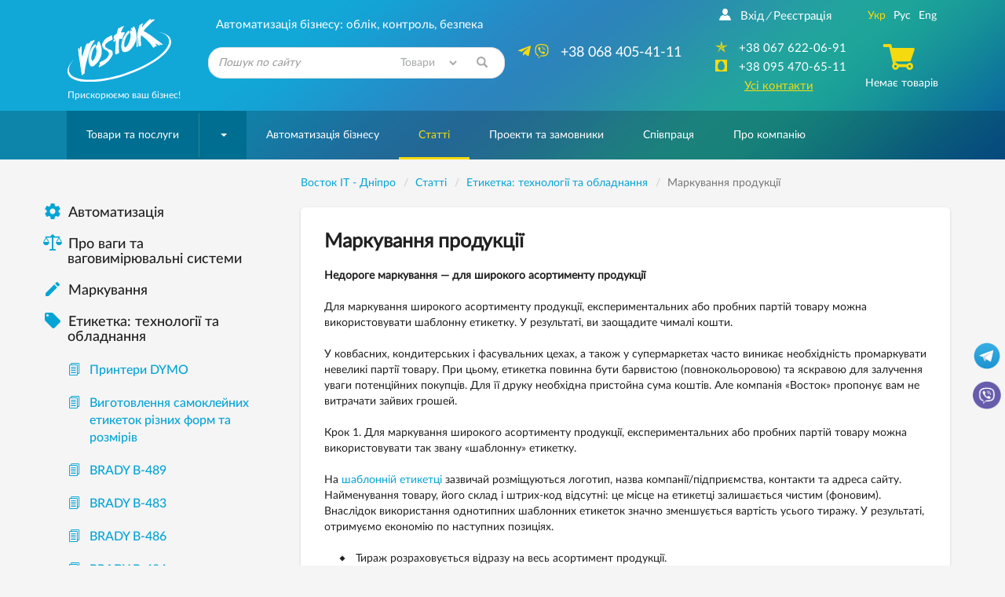

--- FILE ---
content_type: text/html; charset=windows-1251
request_url: https://www.vostok.dp.ua/ukr/infa1/Etiketka/markirovka_produktsii/
body_size: 21208
content:
<!DOCTYPE html>
<html lang="uk" xmlns:og="http://ogp.me/ns#">
<head>
    <meta charset="windows-1251">
    <meta http-equiv="X-UA-Compatible" content="IE=edge">
    <meta name="viewport" content="width=device-width, initial-scale=1">
    <title>Маркування продукції</title>

    <meta name="Description" content="Для маркування широкого асортименту продукції, експериментальних або пробних партій товару можна використовувати шаблонну етикетку. У результаті, ви заощадите чималі кошти.">
    <meta name="Keywords" content="Маркування продукції, виробництво етикетки, маркування етикетками">

    <link rel="alternate" type="application/rss+xml" title="Восток IT - Новини компанії" href="/ukr/rss/news/" /><script>	
		var lngswtchrv1 = localStorage.getItem('lngswtchrv0');
		
		if ( lngswtchrv1 == 'rus' || lngswtchrv1 == 'ukr' || lngswtchrv1 == 'eng' ) {} else {
			lngswtchrv1 = 'ukr';
		};
		
				</script><!--UdmComment-->
    
		
    <!-- Bootstrap -->
    		<link href="/css/bootstrap.min.css" rel="stylesheet">
			
    <link href="/css/jquery-ui.min.css" rel="stylesheet">    <link href="/css/main.min.css" rel="stylesheet">
    
    <link href="/js/lightbox/lightbox.css" rel="stylesheet">	
	    
	<link href="/css/respons.min.css?v=202011260901" rel="stylesheet">

    <!--[if lt IE 9]>
    <script src="/js/html5shiv.min.js?v=7"></script>
    <script src="/js/respond.min.js?v=7"></script>
    <![endif]-->

	        <meta property="og:image" content="https://www.vostok.dp.ua/images/vostok-logo-og4c2.png" />
        <meta property="og:site_name" content="Vostok.dp.ua" />
        <meta property="og:description" content="Автоматизація бізнесу: облік, контроль, безпека" />
    
    <link rel="shortcut icon" href="/favicon.ico">
    <link rel="apple-touch-icon-precomposed" sizes="57x57" href="/images/favicons/apple-touch-icon-57x57.png" />
    <link rel="apple-touch-icon-precomposed" sizes="114x114" href="/images/favicons/apple-touch-icon-114x114.png" />
    <link rel="apple-touch-icon-precomposed" sizes="72x72" href="/images/favicons/apple-touch-icon-72x72.png" />
    <link rel="apple-touch-icon-precomposed" sizes="144x144" href="/images/favicons/apple-touch-icon-144x144.png" />
    <link rel="apple-touch-icon-precomposed" sizes="60x60" href="/images/favicons/apple-touch-icon-60x60.png" />
    <link rel="apple-touch-icon-precomposed" sizes="120x120" href="/images/favicons/apple-touch-icon-120x120.png" />
    <link rel="apple-touch-icon-precomposed" sizes="76x76" href="/images/favicons/apple-touch-icon-76x76.png" />
    <link rel="apple-touch-icon-precomposed" sizes="152x152" href="/images/favicons/apple-touch-icon-152x152.png" />
    <link rel="icon" type="image/png" href="/images/favicons/favicon-196x196.png" sizes="196x196" />
    <link rel="icon" type="image/png" href="/images/favicons/favicon-96x96.png" sizes="96x96" />
    <link rel="icon" type="image/png" href="/images/favicons/favicon-32x32.png" sizes="32x32" />
    <link rel="icon" type="image/png" href="/images/favicons/favicon-16x16.png" sizes="16x16" />
    <link rel="icon" type="image/png" href="/images/favicons/favicon-128.png" sizes="128x128" />
    <meta name="application-name" content="&nbsp;"/>
    <meta name="msapplication-TileColor" content="#FFFFFF" />
    <meta name="msapplication-TileImage" content="/images/favicons/mstile-144x144.png" />
    <meta name="msapplication-square70x70logo" content="/images/favicons/mstile-70x70.png" />
    <meta name="msapplication-square150x150logo" content="/images/favicons/mstile-150x150.png" />
    <meta name="msapplication-wide310x150logo" content="/images/favicons/mstile-310x150.png" />
    <meta name="msapplication-square310x310logo" content="/images/favicons/mstile-310x310.png" />

    
	<!-- Google Tag Manager -->
	<script>
	(function(w, d, s, l, i) {
		w[l] = w[l] || [];
		w[l].push({
			'gtm.start': new Date().getTime(),
			event: 'gtm.js'
		});
		var f = d.getElementsByTagName(s)[0],
			j = d.createElement(s),
			dl = l != 'dataLayer' ? '&l=' + l : '';
		j.async = true;
		j.src =
			'https://www.googletagmanager.com/gtm.js?id=' + i + dl;
		f.parentNode.insertBefore(j, f);
	})(window, document, 'script', 'dataLayer', 'GTM-KDTLCQ8');
	</script>
	<!-- End Google Tag Manager -->

    
    <!-- JS Init -->
    <script>
        /* global vars */
        var 
            isthisfirstpage = 0,
            isthislocal = 0,

            js_vostok = [],
            js_debug = false,
            site_page = 'markirovka_produktsii';
        /* global vars end */
    </script>
    
	    <!-- /JS Init -->

<!-- <link rel="stylesheet" href="https://use.fontawesome.com/releases/v5.5.0/css/all.css" integrity="sha384-B4dIYHKNBt8Bc12p+WXckhzcICo0wtJAoU8YZTY5qE0Id1GSseTk6S+L3BlXeVIU" crossorigin="anonymous"> -->
<!--
        Developed by Screen Interactive Studio, Kharkov, Ukraine.
        Copyright © 2006
        info@screen.ua
        www.screen.ua
-->

</head><body id="main">
	<!-- Google Tag Manager (noscript) -->
	<noscript><iframe src="https://www.googletagmanager.com/ns.html?id=GTM-KDTLCQ8" height="0" width="0" style="display:none;visibility:hidden"></iframe></noscript>
	<!-- End Google Tag Manager (noscript) -->

    <!-- Head -->
    <header class="main-header">
        <div id="top-container">
            <div id="header">
                <div class="header-info">
                    <div class="container">
                      <div class="row">
                         <div class="col-md-2 col-sm-2 col-xs-5  text-center">
                            <div class="header-logo_wrap">
                               <div class="header-logo">
                                <a href="/ukr/">
                                  <img height="80" width="132" class="visible-sm visible-md visible-lg visible-xl img-responsive no-print" src="/images/vostok_logo.svg" alt="Компанія «Восток IT»">
								  <div class="visible-xs" style="border-radius: 50%;background: white;width: 42px;height: 42px;float: left;"><img src="https://www.vostok.dp.ua/images/favicons/favicon-32x32.png" class="img-responsive no-print" alt="Компания «Восток»" style="width: 32px; height: 32px; position: relative; top: 5px; left: 5px;"></div>
                                  <img src="/images/vostok_logo.png" class="img-responsive visible-print" style="height: 50px; margin-left: 40px;" alt="Компанія «Восток IT»">
                                </a>
								<div class="visible-xs text-left xs-hdr-tagline" style="display: block;float: right;width: 80px;top: 0px;position: relative; font-size:15px;">Компанія «Восток»</div>
                               </div>
                               <p class="hidden-xs hidden-sm text-left">Прискорюємо ваш бізнес!</p>
                            </div>
                         </div>
                         <div class="col-md-4 col-sm-6 hidden-xs">
                            <div class="header-search_wrap text-center">
                               <p class="h3 text-center">Автоматизація бізнесу: облік, контроль, безпека</p>
                               <form id="searchform" name="searchform" method="get" action="/ukr/search/" class="search-form">
    <!--<input type=hidden name="searchid" value="2078694">-->
	
		<INPUT TYPE="hidden" NAME="ps" VALUE="20">
		<INPUT TYPE="hidden" NAME="m" VALUE="all">
		<INPUT TYPE="hidden" NAME="wm" VALUE="sub">
		<!-- <INPUT TYPE="hidden" NAME="ul" VALUE="https://www.vostok.dp.ua/ukr/catalog/%/product.html"> -->
		<INPUT TYPE="hidden" NAME="wf" VALUE="114F">
		
    <div class="form-group has-feedback">
        <label for="search_query" class="sr-only">Знайти</label>
        <!--<select name="constraintid" class=form>
        
                                <OPTION VALUE="1">Весь сайт
                        <OPTION VALUE="2" >Пропонуємо
                        <OPTION VALUE="3" >Довідкова
        
                </select>-->
        <input type="text" class="form-control ac_input" id="search_query" name="q" placeholder="Пошук по сайту">

<select id="search_query_ul" name="ul" class="" style="
    position: absolute;
    right: 40px;
    top: 0;
    height: 100%;
    max-height: 40px;
    width: 22%;
    border-radius: 0;
    background: none;
    border: none;
    color: #a4a7a9;
">
	<option selected VALUE="https://www.vostok.dp.ua/ukr/catalog/%/product.html">Товари</option>
	<option value="https://www.vostok.dp.ua/ukr/infa1/">Статті</option>
	<option value="https://www.vostok.dp.ua/ukr/">Весь сайт</option>
</select>

        <button class="btn search-form__btn-search" title="Знайти"><span class="glyphicon glyphicon-search btn-search-icon"></span></button>
    </div>
</form>
                            </div>
                         </div>
                         <div class="col-md-3 hidden-sm hidden-xs">
                               <div class="header-number_wrap text-center hidden-sm">
							   								  <a href="tel:+380684054111" class="main-number pull-right" style="font-size: 18px;"><nobr>  <i class="active fab fa-telegram-plane hidden-md" style="font-size: 18px;"></i> <i class="active fab fa-viber hidden-md" style="font-size: 18px; margin-right: 10px;"></i> +38 068 405-41-11</nobr></a>
                                  <!--<a href="tel:+380567209037" class="main-number pull-right" style="font-size: 18px;"><nobr>  <i class="active far fa-building hidden-md" style="font-size: 16px; margin-right: 10px;"></i> <nobr>+38 056 720-90-37</nobr></nobr></a>-->
                                  <div class="clearfix visible-sm visible-xs"></div>
                               </div>
                         </div>
                         <div class="col-md-3 col-sm-3  col-sm-offset-1 col-md-offset-0 col-xs-7">
                            <div class="header-contact text-center">
                               <div class="row">
                                  <div class="col-md-7 col-sm-12">
								  <!--/UdmComment--> <!-- in next include NOINDEX tag -->
                                        <ul class="list-inline hidden-xs hidden-sm  registr-block text-left">
                                            <noindex><a href="/ukr/login/"><i class="icon-user168"></i>Вхід</a></noindex><i class="delimiter">/</i><noindex><a href="/ukr/reg/" rel="nofollow">Реєстрація</a></noindex>
                                        </ul>
								  <!--UdmComment-->
                                        <ul class="list-unstyled numbers-ul text-center">
											<!--<li><a href="tel:+380684054111" class="visible-sm visible-xs" style="font-size: 17px;"><nobr><i class="active fab fa-viber" style=""></i>+38 068 405-41-11</nobr></a></li>-->
											
											<li><a href="tel:+380676220691" class="visible-sm visible-xs" style="font-size: 17px;"><nobr><nobr>+38 067 622-06-91</nobr></nobr></a></li>
											
											<!--<li class="visible-sm"><a href="tel:+380567209037" style="font-size: 17px;"><nobr><i class="active far fa-building" style=""></i><nobr>+38 056 720-90-37</nobr></a></nobr></li>-->											
                                            <li class="hidden-sm hidden-xs"><a href="tel:+380676220691"><i class="active icon-kievstar"></i><nobr>+38 067 622-06-91</nobr></a></li>                                            <li class="hidden-sm hidden-xs"><a href="tel:+380954706511"><i class="active icon-MTS"></i><nobr>+38 095 470-65-11</nobr></a></li>                                            											
                                            <li><a href="/ukr/about/contacts/" class="active-link active ">Усі контакти</a></li>
                                        </ul>
                                  </div>
                                  <div class="col-md-5 hidden-sm hidden-xs">
                                     <div class="text-center blck-align">
                                        <ul class="list-inline">
                                           <li title="Украинская версия"><a href="/ukr/infa1/Etiketka/markirovka_produktsii/" class="active">Укр</a></li><li title="Русская версия"><a class="lngswtchr" href="/infa1/Etiketka/markirovka_produktsii/">Рус</a></li><li title="English version"><a class="lngswtchreng" href="/eng/infa1/Etiketka/markirovka_produktsii/">Eng</a></li>                                        </ul>
                                        <div class="header-checkout center-block">
                                            <span class="icon-cart3 active"></span><!--Кошик--><p>Немає товарів</p>                                        </div>
                                     </div>
                                  </div>
                               </div>
                            </div>
                         </div>
                      </div>
                    </div>
                </div>
				            </div>
        </div>
        <div id="bottom-container">
           <div id="wrap-navbar-main">
              <!--mainNavbar-->
              <div class="navbar navbar-main yamm navbar-fixed-side navbar-fixed-side-left" role="navigation">
                 <div class="container">
                    <div class="navbar-header">
                        <button type="button" data-toggle="collapse" data-target="#navbar-collapse-2" class="navbar-toggle collapsed" aria-expanded="false">
                            <span class="icon-bar"></span><span class="icon-bar"></span><span class="icon-bar"></span>
                        </button>
                        <!--MobileNav-->
                        <div class="header-mobile-nav visible-sm visible-xs">
                           <ul class="list-inline text-right">
                            <li class="hidden-sm">
                                <div id="sb-search" class="sb-search">
                                    <form id="searchform_mobile" name="searchform" method="get" action="/ukr/search/" class="search-form">
    <!--<input type=hidden name="searchid" value="2078694">-->
   <input class="sb-search-input" placeholder="Пошук по сайту" type="search" name="q" value="" class="ac_input" id="search_query_m">
   <input class="sb-search-submit" type="submit" value="">
   <span class="sb-icon-search"><i class="glyphicon glyphicon-search"></i></span>
</form>
                                </div>
                            </li>
                            <!--all contact button<li><a href=""><i class="icon-envelope92"></i></a></li>-->
                            <li><a href="/ukr/catalog/cart/" rel="nofollow"><span class="m-cart"><i class="icon-cart3 active"></i><!--Кошик-->(0)</span></a></li>
                            <li class="dropdown mobile-registr-blck">
                                <a href="" class="dropdown-toggle" id="dropdownMenuMobileHeader" data-toggle="dropdown" aria-haspopup="true" aria-expanded="true">
                                    <i class="glyphicon glyphicon-option-vertical"></i>
                                </a>
                                <ul class="dropdown-menu dropdown-registr  pull-right" aria-labelledby="dropdownMenuMobileHeader">
                                        <li><a href="/ukr/login/">Вхід</a></li><li><a href="/ukr/reg/">Реєстрація</a></li>
    <li><a href="/ukr/about/contacts/">Усі контакти</a></li>
    <li><ul class="list-inline"><li title="Украинская версия"><a href="/ukr/infa1/Etiketka/markirovka_produktsii/" class="active">Укр</a></li><li title="Русская версия"><a class="lngswtchr" href="/infa1/Etiketka/markirovka_produktsii/">Рус</a></li><li title="English version"><a class="lngswtchreng" href="/eng/infa1/Etiketka/markirovka_produktsii/">Eng</a></li></ul></li>
                                </ul>
                            </li>
                           </ul>
                        </div>
                        <!--EndMobileNav-->
                        <div id="navbar-collapse-2" class="navbar-collapse collapse" aria-expanded="false" style="height:1px;">
                            <!-- menu -->
                            <ul class="nav navbar-nav"><li class="dropdown dropdown-megamenu "><a href="/ukr/catalog/" data-toggle="" class="dropdown-toggle mega-menu-btn" aria-expanded="false">Товари та послуги</a><span class="wrap-caret"><b class="caret"></b></span><!-- Товары и услуги --><ul class="dropdown-menu  mega-menu hidden-sm hidden-xs"><li><div class="row"><div class="col-xs-12"><div class="row"><div class="col-md-3 col-xs-3"><a href="/ukr/catalog/uchet/" class="btn btn-product btn-clear"> <div class="wrap-img"><img src="/images/db/picl_127.png"  class="center-block img-responsive"/></div><p class="h4">Техніка для торгівлі та обліку</p></a></div><div class="col-md-3 col-xs-3"><a href="/ukr/catalog/scale/" class="btn btn-product btn-clear"> <div class="wrap-img"><img src="/images/db/picl_292.png"  class="center-block img-responsive"/></div><p class="h4">Ваги та ваговимірювальне обладнання</p></a></div><div class="col-md-3 col-xs-3"><a href="/ukr/catalog/etiketka/" class="btn btn-product btn-clear"> <div class="wrap-img"><img src="/images/db/picl_1708.jpg"  class="center-block img-responsive"/></div><p class="h4">Етикетка</p></a></div><div class="col-md-3 col-xs-3"><a href="/ukr/catalog/markirovka_upakovka/" class="btn btn-product btn-clear"> <div class="wrap-img"><img src="/images/db/picl_1441.png"  class="center-block img-responsive"/></div><p class="h4">Обладнання для маркування та пакування</p></a></div><div class="clearfix"></div><div class="col-md-3 col-xs-3"><a href="/ukr/catalog/soft/" class="btn btn-product btn-clear"> <div class="wrap-img"><img src="/images/db/picl_130.jpg"  class="center-block img-responsive"/></div><p class="h4">Програмне забезпечення</p></a></div><div class="col-md-3 col-xs-3"><a href="/ukr/catalog/security/" class="btn btn-product btn-clear"> <div class="wrap-img"><img src="/images/db/picl_136.png"  class="center-block img-responsive"/></div><p class="h4">Відеоспостереження</p></a></div><div class="col-md-3 col-xs-3"><a href="/ukr/catalog/net/" class="btn btn-product btn-clear"> <div class="wrap-img"><img src="/images/db/picl_133.png"  class="center-block img-responsive"/></div><p class="h4">Серверні шафи</p></a></div><div class="col-md-3 col-xs-3"><a href="/ukr/catalog/220/" class="btn btn-product btn-clear"> <div class="wrap-img"><img src="/images/db/picl_550.png"  class="center-block img-responsive"/></div><p class="h4">Системи електроживлення</p></a></div><div class="clearfix"></div><div class="col-md-3 col-xs-3"><a href="/ukr/catalog/service/" class="btn btn-product btn-clear"> <div class="wrap-img"><img src="/images/db/picl_142.jpg"  class="center-block img-responsive"/></div><p class="h4">Витратні матеріали</p></a></div><div class="col-md-3 col-xs-3"><a href="/ukr/catalog/accessory/" class="btn btn-product btn-clear"> <div class="wrap-img"><img src="/images/db/picl_1123.png"  class="center-block img-responsive"/></div><p class="h4">Комплектуючі та аксесуари</p></a></div><div class="col-md-3 col-xs-3"><a href="/ukr/catalog/sale/" class="btn btn-product btn-clear"> <div class="wrap-img"><img src="/images/db/picl_875.png"  class="center-block img-responsive"/></div><p class="h4">Вживане обладнання</p></a></div></div></div></div></li></ul><!-- /Товары и услуги --></li><li><a href="/ukr/systems/">Автоматизація бізнесу</a></li><li class="active-btn"><a href="/ukr/infa1/">Статті</a></li><li><a href="/ukr/projects/">Проекти та замовники</a></li><li><a href="/ukr/collaboration/">Співпраця</a></li><li><a href="/ukr/about/"><nobr>Про компанію</nobr></a></li></ul>                            <!-- /menu -->
                        </div>
                    </div>
                 </div>
              </div>
           </div>
           <!--EndmainNavbar-->
        </div>
    </header>
    <!-- /Head -->
<!--/UdmComment-->
	<script type="text/javascript" src="/js/jquery-1.11.3.min.js"></script>
<div class="pattern0">
    <div class="container">
       <div class="row">
          <div class="col-md-9 col-md-push-3 col-sm-8 col-sm-push-4">
            <main>
            <!-- Main table -->
                <div class="row no-print">
    <div class="breadcrumb-wrap">
        <ul class="breadcrumb" vocab="https://schema.org/" typeof="BreadcrumbList">
<li property="itemListElement" typeof="ListItem"><a property="item" typeof="WebPage"  href="/ukr/" ><span property="name">Восток IT - Дніпро</span></a><meta property="position" content="1"></li><li property="itemListElement" typeof="ListItem"><a property="item" typeof="WebPage"  href="/ukr/infa1/" ><span property="name">Статті</span></a><meta property="position" content="2"></li><li property="itemListElement" typeof="ListItem"><a property="item" typeof="WebPage"  href="/ukr/infa1/Etiketka/" ><span property="name">Етикетка: технології та обладнання</span></a><meta property="position" content="3"></li><li property="itemListElement" typeof="ListItem" class="active"><span property="name">Маркування продукції</span><meta property="position" content="4"></li><!-- /nav4prn -->
        </ul>
    </div>
    <div class="breadcrumb-wrap2 visible-xs" style="margin-top: -15px;">
        <ul class="breadcrumb">
			<li><a href="/ukr/"><i class="fas fa-home"></i></a></li>
			<li><a href="/ukr/infa1/" >Статті</a></li><li><a href="/ukr/infa1/Etiketka/" >Етикетка: технології та обладнання</a></li>		</ul>
	</div>
</div>
        <!-- Central col -->
        <div class="row">
            <div class="col-xs-12">
                                <div class="info-details"> </div>
                            </div>
        </div>

        <!-- subsmenu -->
<!-- Подкаталоги -->
<!-- /Подкаталоги --><!-- /subsmenu -->
        <div class="row">
           <div class="col-xs-12">
                <!-- Text -->
                <div class="article-full">
                                        <!-- H1 -->
                    <h1>Маркування продукції</h1>
                    <!-- /H1 -->
                    
                    
                    <p><strong>Недороге маркування &mdash; для широкого асортименту продукції</strong></p>
<p>Для маркування широкого асортименту продукції, експериментальних або пробних партій товару можна використовувати шаблонну етикетку. У результаті, ви заощадите чималі кошти.</p>
<p>У ковбасних, кондитерських і фасувальних цехах, а також у супермаркетах часто виникає необхідність промаркувати невеликі партії товару. При цьому, етикетка повинна бути барвистою (повнокольоровою) та яскравою для залучення уваги потенційних покупців. Для її друку необхідна пристойна сума коштів. Але компанія &laquo;Восток&raquo; пропонує вам не витрачати зайвих грошей.</p>
<p>Крок 1. Для маркування широкого асортименту продукції, експериментальних або пробних партій товару можна використовувати так звану &laquo;шаблонну&raquo; етикетку.</p>
<p>На <a href="/ukr/infa1/glossary/shablonnaya-etiketka/" title="Шаблонна етикетка">шаблонній етикетці</a> зазвичай розміщуються логотип, назва компанії/підприємства, контакти та адреса сайту. Найменування товару, його склад і штрих-код відсутні: це місце на етикетці залишається чистим (фоновим). Внаслідок використання однотипних шаблонних етикеток значно зменшується вартість усього тиражу. У результаті, отримуємо економію по наступних позиціях.</p>
<ul class="rhomb-ul_no-link list-unstyled">
<li>Тираж розраховується відразу на весь асортимент продукції. </li>
<li>Шляхом виготовлення мінімальної кількості флексоформ (нема потреби друкувати етикетку для кожної номенклатурної одиниці продукції, відповідно, виготовляти флексоформу під кожен вид товару).&nbsp;</li>
<li>Етикетка, яка призначена для тих номенклатурних позицій, які реалізуються не відразу, не втрачає своєї актуальності, її можна використовувати для іншого &mdash; більш ходового &mdash; товару.&nbsp;</li>
</ul>
<p>Як приклад приведене маркування фасованих харчових&nbsp;продуктів у супермаркеті (див. мал. 1).</p>
<p><img class="img-responsive" title="Фасування та маркування продуктів харчування в супермаркеті" src="/images/db/Markuvannya_produktiv_kharchuvannya.jpg" alt="Шаблон етикетка лицьова сторона. Фасування та маркування продуктів харчування в супермаркеті" hspace="33" vspace="12" align="middle" /></p>
<p><em>Малюнок 1</em>. Маркування харчових продуктів у супермаркеті</p>
<p>Крок 2. Ви заощадили гроші, і у вас тепер є великий тираж шаблонних етикеток з <a href="/ukr/infa1/glossary/preprint/">препринтом</a>. Але ні на жодному з них немає найменування та штрих-коду товару, а також іншої необхідної інформації, що наноситься відповідно до законодавства України. І тепер вам необхідний <strong><a href="/ukr/catalog/products/uchet/thermo/" title="Принтери етикеток &mdash; купити, ціна, опис">принтер етикеток</a></strong>! Уявіть собі: його використання більш доцільно та вигідно, ніж замовлення всього тиражу етикеток у друкарні. Найменування товару, завдяки принтеру, можна просто додрукувати на лицьову етикетку. Примітно, що роздрукувати можна всього одну етикетку! Втім, максимальна кількість обмежена типом принтера етикеток: за допомогою настільної моделі можна надрукувати до 2000-5000 шт. на день, а потужності промислових принтерів розраховані на 300-500 тис. етикеток на добу.</p>
<p>Крок 3. Не забувайте, що службову інформацію &mdash; склад продукту, термін придатності/експлуатації, дата випуску, фасування та реалізації, а також <a href="/ukr/infa1/glossary/shtrihkod/">штрих-код</a> &mdash; наносяться на тильну шаблонну етикетку (див. мал. 2).</p>
<p><img class="img-responsive" title="Службова інформація друкується на тильній етикетці" src="/images/db/Etiketka shablonaya tyl.JPG" alt="Шаблонна тильна етикетка для маркування товару" hspace="33" vspace="12" align="middle" /></p>
<p><em>Малюнок 2</em>. Службова інформація &mdash; на тильній етикетці</p>
<p>За допомогою принтера етикеток, що володіють роздільною здатністю 203 dpi, можна друкувати тексти, починаючи з четвертого шрифту кегля (див. мал. 3).</p>
<p><img class="img-responsive" title="Етикетка шрифт тексту" src="/images/db/Etiketka_dlya_fasovki.JPG" alt="Етикетка шрифт тексту" hspace="33" vspace="12" align="middle" /></p>
<p><em>Малюнок 3</em>. Великий шрифт тексту етикетки</p>
<p>Для більш дрібного шрифту бажано використовувати принтер з роздільною здатністю 300 dpi (див. мал. 4).</p>
<p><img class="img-responsive" title="Склад продукту та штрих-код на етикетці" src="/images/db/Etiketka_dlya_sostava_i_opisaniya.JPG" alt="Склад продукту та штрих-код на етикетці" hspace="33" vspace="12" align="middle" /></p>
<p><em>Малюнок 4</em>. Дрібний шрифт тексту етикетки</p>
<p>Крім того, для більш якісного друку необхідно використовувати <a href="/ukr/infa1/glossary/ribbon/">ріббони</a> на основі воску та смол Wax-Ressin і знижувати швидкість друку принтера.</p>
<p>Застосування однотипних шаблонних етикеток і додруковування інформації на етикет-принтері дає можливість значно економити на етикетках, а також досягти більшої гнучкості при маркуванні товару/продукції.<br /><br />Друк на пакувальній плівці<br /><br />Існує варіант без застосування етикетки &mdash; друк на пакувальній плівці. У цьому випадку на плівці друкується брендова інформація, а найменування продукції, склад, штриховий код, дата виробництва та термін придатності додруковуються за допомогою спеціального термотрансферного принтера, який монтується вертикально або горизонтально на пакувальну машину.</p>
<p><div class="wpapper-image-article-full"><object width="420" height="315" data="https://www.youtube.com/v/5fF82CxbKKE?version=3&amp;hl=ru_RU&amp;rel=0" type="application/x-shockwave-flash">
<param name="data" value="https://www.youtube.com/v/5fF82CxbKKE?version=3&amp;hl=ru_RU&amp;rel=0" />
<param name="allowFullScreen" value="true" />
<param name="allowscriptaccess" value="always" />
<param name="src" value="https://www.youtube.com/v/5fF82CxbKKE?version=3&amp;hl=ru_RU&amp;rel=0" />
<param name="allowfullscreen" value="true" />
</object></div>
</p>
<p>&nbsp;</p>
<p>Розвиток технології цифрового друку дозволило вивести друк етикеток та маркування невеликих партій продукції на новий рівень. Наразі для підприємств доступні повноцінні рішення, які раніше друкувалися лише дуже великими тиражами. У виробничих підприємства з'явилися можливості маркування продукції в невеликих партіях, наприклад, під проведення акцій, дегустації та інших маркетингових заходів щодо залучення покупців. Однією з найбільших переваг цифрового друку етикеток є можливість друку змінної інформації в одному тиражі: серійних номерів і штрихових кодів, що відповідають їм, кодів веб-паспортів продукції (смарт-етикетки).</p>
<p><img class="img-responsive" src="/images/db/Markuvannya_tovariv.jpg" alt="" /></p>
				<!--UdmComment-->
<div class="bottom-share-section">
<!-- Print -->
<div class="hidden-xs">
    <a href="#" class="link-common-icon" onclick="window.print();return false;"><i class="icon-paper6 link-common-icon__icon"></i>Роздрукувати</a>
</div>
<!-- /Print -->
<!--<div class="stock stock-spec-alignment text-left">
    <script type="text/javascript" src="//yandex.st/share/share.js" charset="utf-8"></script>
    <div class="yashare-auto-init" data-yashareL10n="ru" data-yashareType="button" data-yashareQuickServices="vkontakte,facebook,twitter,odnoklassniki,moimir"></div>
</div>-->
<div class="stock stock-spec-alignment text-left">
<!--noindex-->
<noindex>

<link rel="stylesheet" href="/css/rrssb.css" />
<style>
.rrssb-buttons li {
    padding-top: 0px !important;
}
</style>
<div class="stock stock-spec-alignment text-left">
<ul class="rrssb-buttons clearfix">
  <li class="rrssb-facebook">
    <a href="https://www.facebook.com/sharer/sharer.php?u=https://www.vostok.dp.ua/ukr/infa1/Etiketka/markirovka_produktsii/" class="popup">
      <span class="rrssb-icon"><svg xmlns="http://www.w3.org/2000/svg" viewBox="0 0 29 29"><path d="M26.4 0H2.6C1.714 0 0 1.715 0 2.6v23.8c0 .884 1.715 2.6 2.6 2.6h12.393V17.988h-3.996v-3.98h3.997v-3.062c0-3.746 2.835-5.97 6.177-5.97 1.6 0 2.444.173 2.845.226v3.792H21.18c-1.817 0-2.156.9-2.156 2.168v2.847h5.045l-.66 3.978h-4.386V29H26.4c.884 0 2.6-1.716 2.6-2.6V2.6c0-.885-1.716-2.6-2.6-2.6z"/></svg></span>
      <span class="rrssb-text">&nbsp;facebook</span>
    </a>
  </li>
      <li class="rrssb-linkedin">
        <a href="http://www.linkedin.com/shareArticle?mini=true&amp;url=https://www.vostok.dp.ua/ukr/infa1/Etiketka/markirovka_produktsii/&amp;title=Vostok&amp;summary=Vostok" class="popup">
          <span class="rrssb-icon">
            <svg xmlns="http://www.w3.org/2000/svg" viewBox="0 0 28 28"><path d="M25.424 15.887v8.447h-4.896v-7.882c0-1.98-.71-3.33-2.48-3.33-1.354 0-2.158.91-2.514 1.802-.13.315-.162.753-.162 1.194v8.216h-4.9s.067-13.35 0-14.73h4.9v2.087c-.01.017-.023.033-.033.05h.032v-.05c.65-1.002 1.812-2.435 4.414-2.435 3.222 0 5.638 2.106 5.638 6.632zM5.348 2.5c-1.676 0-2.772 1.093-2.772 2.54 0 1.42 1.066 2.538 2.717 2.546h.032c1.71 0 2.77-1.132 2.77-2.546C8.056 3.593 7.02 2.5 5.344 2.5h.005zm-2.48 21.834h4.896V9.604H2.867v14.73z"/></svg>
          </span>
          <span class="rrssb-text">&nbsp;linkedin</span>
        </a>
      </li>
      <li class="rrssb-twitter">
         <a href="https://twitter.com/intent/tweet?text=https://www.vostok.dp.ua/ukr/infa1/Etiketka/markirovka_produktsii/"
        class="popup">
          <span class="rrssb-icon">
          <svg height="28" viewBox="0 0 1200 1227" fill="none" xmlns="http://www.w3.org/2000/svg">
<path d="M714.163 519.284L1160.89 0H1055.03L667.137 450.887L357.328 0H0L468.492 681.821L0 1226.37H105.866L515.491 750.218L842.672 1226.37H1200L714.137 519.284H714.163ZM569.165 687.828L521.697 619.934L144.011 79.6944H306.615L611.412 515.685L658.88 583.579L1055.08 1150.3H892.476L569.165 687.854V687.828Z" fill="white"/>
</svg>
          </span>
          <span class="rrssb-text">twitter</span>
        </a>
      </li>	  
      <li class="rrssb-email">
        <a href="mailto:?Subject=Vostok(https%3A%2F%2Fwww.vostok.dp.ua%2Fukr%2Finfa1%2FEtiketka%2Fmarkirovka_produktsii%2F)">
          <span class="rrssb-icon">
            <svg xmlns="http://www.w3.org/2000/svg" width="24" height="24" viewBox="0 0 24 24"><path d="M21.386 2.614H2.614A2.345 2.345 0 0 0 .279 4.961l-.01 14.078a2.353 2.353 0 0 0 2.346 2.347h18.771a2.354 2.354 0 0 0 2.347-2.347V4.961a2.356 2.356 0 0 0-2.347-2.347zm0 4.694L12 13.174 2.614 7.308V4.961L12 10.827l9.386-5.866v2.347z"/></svg>
          </span>
          <span class="rrssb-text">email</span>
        </a>
      </li>
	  </ul>
</div>
<script src="/js/rrssb.min.js"></script>
</noindex>
<!--/noindex-->
</div>
</div>
<!--Задать вопрос-->
<p><a href="/ukr/about/send/?frmp=zODw6vPi4O3t%2FyDv8O7k8%2Br2s798fHwvdWtyL2luZmExL0V0aWtldGthL21hcmtpcm92a2FfcHJvZHVrdHNpaS8%3D" rel="nofollow" class="btn btn-success">Задати питання</a></p>
<!--/Задать вопрос-->
<!--/UdmComment-->                </div>
                <!-- /Text -->

                <div class="article-links">
                    <!--_DB-INC01_-->
                </div>
                <div class="article-links">
                                    </div>
                <div class="article-links files-links">
                    
<style>
	.links-to-other-ul li {
		display: flex;
		float: left;
	}
	.col-sub-tile {
		padding: 0!important;
		margin: 0 auto 0;
		background: #fff;
		border-radius: 5px;
		-webkit-box-shadow: 0 1px 2.97px 0.03px rgba(117,117,117,.3);
		-moz-box-shadow: 0 1px 2.97px .03px rgba(117,117,117,.3);
		box-shadow: 0 1px 2.97px 0.03px rgba(117,117,117,.3);
	}
	.col-sub-tile-wrap {
		padding-right: 25px;
		padding-left: 5px;
	}
	.col-sub-tile-wraps {
		margin-top: 0px !important;
	}
	.col-sub-tile-wraps>div:last-child {
		padding-right: 17px;
	}
	.col-sub-tile-wraps>div:first-child {
		padding-left: 2px;
	}
	.article-links-blck h3 {
		font-size: 20px;
		margin-bottom: 0;
	}
	.article-links-blck h4 {
		font-size: 18px;
		margin-bottom: 10px;
	}
	.links-to-other-div {
		/* background: linear-gradient(90deg, hsl(0, 0%, 96%) 25%, rgba(32, 164, 155, .1) 45%, hsl(0, 0%, 96%) 100%); */ 
		margin-bottom: 0 !important;
	}
	.col-sub-tile .goods-item {
		padding-top: 15px;
		padding-bottom: 1px;
		margin: 18px;
	}
	.col-sub-tile-wraps .catalog-box h4 {
		font-size: 1.6rem;
		line-height: 2rem;
		margin-left: 8px;
	}
	.col-sub-tile-wraps .catalog-box {
		margin: 0 0 15px 0;
	}
	
	.files-links .download-blck {
		float: none;
	}
	/*
	@media (min-width: 991px) {
		.files-links .download-blck {
			padding-left: 15px;
		}
	}
	*/
	.files-links .seealso-blck {
		padding-left: 0px;
	}
	.files-links .seealso-blck {
		width: 100%;
		float: none;
	}
	@media (max-width: 992px) {
		.files-links .download-blck, .files-links .seealso-blck {
			width: 90%;
		} 
	}
	.catalog-box .wrap-img {
		height: auto;
	}
</style>
<!-- Links -->
<div class="no-print article-links-blck links-to-other-div"><h3>Що ще почитати по темі</h3><div class="row docsub col-sub-tile-wraps" >
				<div class="col-lg-4 col-md-6 col-sm-6 col-xs-12 col-sub-tile-wrap">
				<div class="col-sub-tile">
					<div class="goods-item">
						<div class="row flexbox-wrapper catalog-box">
							<div class="">
								<div class="wrap-img">
									<a href="/ukr/catalog/etiketka/sticer_d/" class=""><img src="/images/db/picl_914.jpg" class="center-block img-responsive" />						</a>
								</div>
							</div>
							<div class="col-xs-10 no-pad-left">
								<a href="/ukr/catalog/etiketka/sticer_d/" class="" title="">
									<h4 class="text-left">Виготовлення наліпок, етикеток, бірок на замовлення						</h4>
								</a>
							</div>
						</div>
					</div>
				</div>
				</div>
		
				<div class="col-lg-4 col-md-6 col-sm-6 col-xs-12 col-sub-tile-wrap">
				<div class="col-sub-tile">
					<div class="goods-item">
						<div class="row flexbox-wrapper catalog-box">
							<div class="">
								<div class="wrap-img">
									<a href="/ukr/catalog/uchet/thermo/" class=""><img src="/images/catalog-nopic.jpg" class="center-block img-responsive" />						</a>
								</div>
							</div>
							<div class="col-xs-10 no-pad-left">
								<a href="/ukr/catalog/uchet/thermo/" class="" title="">
									<h4 class="text-left">Принтери етикеток — каталог, опис, ціни						</h4>
								</a>
							</div>
						</div>
					</div>
				</div>
				</div>
		
				<div class="col-lg-4 col-md-6 col-sm-6 col-xs-12 col-sub-tile-wrap">
				<div class="col-sub-tile">
					<div class="goods-item">
						<div class="row flexbox-wrapper catalog-box">
							<div class="">
								<div class="wrap-img">
									<a href="/ukr/catalog/service/ribbon/" class=""><img src="/images/db/picl_635.jpg" class="center-block img-responsive" />						</a>
								</div>
							</div>
							<div class="col-xs-10 no-pad-left">
								<a href="/ukr/catalog/service/ribbon/" class="" title="">
									<h4 class="text-left">Ріббони (фарбувальні стрічки) — каталог, опис, ціни						</h4>
								</a>
							</div>
						</div>
					</div>
				</div>
				</div>
		</div></div>
	<!-- /Links -->                </div>
                <div class="clearfix"></div>
                
						<h3 class="no-print">Товари</h3>
						<div class="wrap-carousel-goods no-print"> <!-- hidden-mob-portet -->
							<div class="owl-carousel" id="owl-carousel-goods3">
							<div class="item">
                                 <div class="item-goods">
                                    <div class="row"><div class="col-xs-4 col-md-4"><!--col-xs-12--><div class="wrap-img"><a href="/ukr/catalog/etiketka/termotransfer_seal/product.html?id=4097"><img src="/images/db/goods/l/4097_6161_l.JPG" alt="Докладніше..." class="center-block  img-responsive"></a></div></div><div class="col-xs-8 col-md-8"><!--col-xs-12--><div class="owl-item__label-wrap"><a href="/ukr/catalog/etiketka/termotransfer_seal/product.html?id=4097" class="owl-item__goods-name productlinkb" data-price="200.00" data-category="Оперативная печать этикеток/Этикетка" data-brand="Восток" data-list="Товары (блок внизу)" data-id="4097" data-name="Друк на етикетці з препринтом" >Друк на етикетці з препринтом</a></div><p>200,00&nbsp;грн</p><div class="wrap-btn"><a class="productlinkbac" data-price="200.00" data-category="Оперативная печать этикеток/Этикетка" data-brand="Восток" data-list="Товары (блок внизу)" data-id="4097" data-name="Друк на етикетці з препринтом" href="/ukr/infa1/Etiketka/markirovka_produktsii/index.html?addtocartid=4097" rel="nofollow"><button class="btn btn-buy">В кошик</button></a></div></div></div></div></div><div class="item visible-xs">
                                 <div class="item-goods">
                                    <div class="row"><div class="col-xs-4 col-md-4"><!--col-xs-12--><div class="wrap-img"><a href="/ukr/catalog/etiketka/termotransfer_seal/product.html?id=4097"><img src="/images/db/goods/l/4097_6161_l.JPG" alt="Докладніше..." class="center-block  img-responsive"></a></div></div><div class="col-xs-8 col-md-8"><!--col-xs-12--><div class="owl-item__label-wrap"><a href="/ukr/catalog/etiketka/termotransfer_seal/product.html?id=4097" class="owl-item__goods-name productlinkb" data-price="200.00" data-category="Оперативная печать этикеток/Этикетка" data-brand="Восток" data-list="Товары (блок внизу)" data-id="4097" data-name="Друк на етикетці з препринтом" >Друк на етикетці з препринтом</a></div><p>200,00&nbsp;грн</p><div class="wrap-btn"><a class="productlinkbac" data-price="200.00" data-category="Оперативная печать этикеток/Этикетка" data-brand="Восток" data-list="Товары (блок внизу)" data-id="4097" data-name="Друк на етикетці з препринтом" href="/ukr/infa1/Etiketka/markirovka_produktsii/index.html?addtocartid=4097" rel="nofollow"><button class="btn btn-buy">В кошик</button></a></div></div></div></div></div>                                
                            </div>
							<script>
								$(document).ready(function()
								{
									$("#owl-carousel-goods3").owlCarousel({
										loop: true,
										margin: 10,
										nav: true,
										dots: false,
										autoplay: true,
										autoplayTimeout: 8000,
										autoplayHoverPause: true,
										responsiveClass: true, responsive: { 0: { items: 1 }, 768: { items: 2 }, 1200: { items: 3 } }									});
								});
							</script>
                        </div>


                           </div>
        </div>
        <!-- /Central col -->

        <!--_DB-INCSM02_-->

            <!-- /Main table -->
            </main>
          </div>

<!-- Left col -->
                        <div class="col-md-3 col-md-pull-9 col-sm-4 col-sm-pull-8">
                <aside>
                <!--UdmComment-->
<!-- smenu -->



<div class="article-item" style="padding-bottom:0;"><div class="articles"><p class="h4"><a href="/ukr/infa1/Avtomatizatsiya/"><i class="material-icons">&#59576;</i>Автоматизація</a></p><ul class="list-unstyled articles-ul"></ul></div></div><div class="article-item" style="padding:0;"><div class="articles"><p class="h4"><a href="/ukr/infa1/vesy/"><i class="icon-justice4"></i>Про ваги та ваговимірювальні системи</a></p><ul class="list-unstyled articles-ul"></ul></div></div><div class="article-item" style="padding:0;"><div class="articles"><p class="h4"><a href="/ukr/infa1/marking/"><i class="material-icons">&#57940;</i>Mаркування</a></p><ul class="list-unstyled articles-ul"></ul></div></div><div class="article-item" style="padding:0;"><div class="articles"><p class="h4"><a href="/ukr/infa1/Etiketka/"><i class="material-icons">&#58702;</i>Етикетка: технології та обладнання</a></p><ul class="list-unstyled articles-ul"><li><a href="/ukr/infa1/Etiketka/prynter_dymo/"><i class="icon-document28"></i>Принтери DYMO</a></li><li><a href="/ukr/infa1/Etiketka/visechnjy_nog/"><i class="icon-document28"></i>Виготовлення самоклейних етикеток різних форм та розмірів</a></li><li><a href="/ukr/infa1/Etiketka/b489/"><i class="icon-document28"></i>BRADY B-489</a></li><li><a href="/ukr/infa1/Etiketka/B_483/"><i class="icon-document28"></i>BRADY B-483</a></li><li><a href="/ukr/infa1/Etiketka/brady_b_486/"><i class="icon-document28"></i>BRADY B-486</a></li><li><a href="/ukr/infa1/Etiketka/b_484/"><i class="icon-document28"></i>BRADY B-484</a></li><li><a href="/ukr/infa1/Etiketka/bmp21/"><i class="icon-document28"></i>Brady BMP21 Plus</a></li><li><a href="/ukr/infa1/Etiketka/applikatory_etiketok_towa/"><i class="icon-document28"></i>Аплікатори етикеток TOWA</a></li><li><a href="/ukr/infa1/Etiketka/applikaror-etiketok/"><i class="icon-document28"></i>Аплікатор етикеток</a></li><li><a href="/ukr/infa1/Etiketka/termo/"><i class="icon-document28"></i>Вибір термоетикетки</a></li><li><a href="/ukr/infa1/Etiketka/etiketka_s_laminatsiyey/"><i class="icon-document28"></i>Етикетка з ламінуванням</a></li><li><a href="/ukr/infa1/Etiketka/dlya-termoprintera/"><i class="icon-document28"></i>Етикетка для термопринтера</a></li><li><a href="/ukr/infa1/Etiketka/markirovka_ryby/"><i class="icon-document28"></i>Етикетка для риби</a></li><li><a href="/ukr/infa1/Etiketka/etiketka_dlya_shin/"><i class="icon-document28"></i>Етикетка для шин</a></li><li><a href="/ukr/infa1/Etiketka/ez/"><i class="icon-document28"></i>Етикетки для заморожених продуктів</a></li><li><a href="/ukr/infa1/Etiketka/vplavlyayemaya_etiketka_in-mould/"><i class="icon-document28"></i>Етикетка In-mould</a></li><li><a href="/ukr/infa1/Etiketka/zst/"><i class="icon-document28"></i>Замовлення стікерів</a></li><li><a href="/ukr/infa1/Etiketka/Zamena_krasyashchego_valika_v_etiket-pistolete/"><i class="icon-document28"></i>Заміна фарбувального валика в етикет-пістолеті</a></li><li><a href="/ukr/infa1/Etiketka/zapravka_pistoleta/"><i class="icon-document28"></i>Заправка етикет-пістолета Smart</a></li><li class="liactive"><a href="/ukr/infa1/Etiketka/markirovka_produktsii/"><i class="icon-document28"></i>Маркування продукції</a></li><li><a href="/ukr/infa1/Etiketka/markyrovka/"><i class="icon-document28"></i>Маркування дротів та кабелів</a></li><li><a href="/ukr/infa1/Etiketka/sposob_pechati_etiketok/"><i class="icon-document28"></i>Метод друку етикеток</a></li><li><a href="/ukr/infa1/Etiketka/mnemoshemy/"><i class="icon-document28"></i>Мнемосхеми, інструкції на самоклейних матеріалах</a></li><li><a href="/ukr/infa1/Etiketka/numeratsiya/"><i class="icon-document28"></i>Нумерація</a></li><li><a href="/ukr/infa1/Etiketka/Osobennosti-ekspluatacii-i-vybora-termotransfernogo-printera/"><i class="icon-document28"></i>Особливості експлуатації та вибору термотрансферного принтера</a></li><li><a href="/ukr/infa1/Etiketka/chistka_pechatayushchey_golovki/"><i class="icon-document28"></i>Очищення друкувальної головки</a></li><li><a href="/ukr/infa1/Etiketka/fleksopechat/"><i class="icon-document28"></i>Переваги флексодруку</a></li><li><a href="/ukr/infa1/Etiketka/plokhaya_pechat_na_etiketkakh/"><i class="icon-document28"></i>Причини поганого друку на етикетках</a></li><li><a href="/ukr/infa1/Etiketka/Skrytye-elementy-torgovli-razbiraem-tehnicheskuyu-storonu-voprosa/"><i class="icon-document28"></i>Приховані елементи торгівлі: розбираємо технічну сторону питання</a></li><li><a href="/ukr/infa1/Etiketka/programma_dlya_printera_etiketok/"><i class="icon-document28"></i>Програма для принтера етикеток</a></li><li><a href="/ukr/infa1/Etiketka/eko_top/"><i class="icon-document28"></i>Термоетикетка ТОП або ЕКО</a></li><li><a href="/ukr/infa1/Etiketka/vybir_termoetyketky/"><i class="icon-document28"></i>Термоетикетки — види та склад</a></li></ul></div></div><div class="article-item" style="padding:0;"><div class="articles"><p class="h4"><a href="/ukr/infa1/sistemy_vidyeonablyudeniya/"><i class="material-icons">&#59636;</i>Про системи відеоспостереження</a></p><ul class="list-unstyled articles-ul"></ul></div></div><div class="article-item" style="padding:0;"><div class="articles"><p class="h4"><a href="/ukr/infa1/rfid/"><i class="material-icons spec-icon">&#58942;</i>RFID технологія</a></p><ul class="list-unstyled articles-ul"></ul></div></div><div class="article-item" style="padding:0;"><div class="articles"><p class="h4"><a href="/ukr/infa1/detektor/"><i class="material-icons">&#57895;</i>Банківське обладнання</a></p><ul class="list-unstyled articles-ul"></ul></div></div><div class="article-item" style="padding:0;"><div class="articles"><p class="h4"><a href="/ukr/infa1/ekskursii/"><i class="material-icons">&#58681;</i>Бізнес-екскурсії</a></p><ul class="list-unstyled articles-ul"></ul></div></div><div class="article-item" style="padding:0;"><div class="articles"><p class="h4"><a href="/ukr/infa1/com/"><i class="material-icons">&#57535;</i>Комунікація</a></p><ul class="list-unstyled articles-ul"></ul></div></div><div class="article-item" style="padding:0;"><div class="articles"><p class="h4"><a href="/ukr/infa1/lrt/"><i class="material-icons">&#59621;</i>Особистісний ріст</a></p><ul class="list-unstyled articles-ul"></ul></div></div><div class="article-item" style="padding:0;"><div class="articles"><p class="h4"><a href="/ukr/infa1/printery_shtrih_koda/"><i class="icon-code"></i>Принтери штрих-коду</a></p><ul class="list-unstyled articles-ul"></ul></div></div><div class="article-item" style="padding:0;"><div class="articles"><p class="h4"><a href="/ukr/infa1/program/"><i class="material-icons">&#58124;</i>Програми та програмне забезпечення</a></p><ul class="list-unstyled articles-ul"></ul></div></div><div class="article-item" style="padding:0;"><div class="articles"><p class="h4"><a href="/ukr/infa1/mgtit/"><i class="material-icons">&#58047;</i>Управління інформацією</a></p><ul class="list-unstyled articles-ul"></ul></div></div><div class="article-item" style="padding:0;"><div class="articles"><p class="h4"><a href="/ukr/infa1/tsd/"><i class="icon-database38"></i>Термінали збору даних</a></p><ul class="list-unstyled articles-ul"></ul></div></div><div class="article-item" style="padding:0;"><div class="articles"><p class="h4"><a href="/ukr/infa1/office/"><i class="icon-paper6"></i>Техніка для офісу</a></p><ul class="list-unstyled articles-ul"></ul></div></div><div class="article-item" style="padding:0;"><div class="articles"><p class="h4"><a href="/ukr/infa1/shtrih-kod/"><i class="material-icons spec-icon">&#57904;</i>Технологія штрихового кодування</a></p><ul class="list-unstyled articles-ul"></ul></div></div><div class="article-item" style="padding:0;"><div class="articles"><p class="h4"><a href="/ukr/infa1/elektropitanie/"><i class="icon-connect"></i>Системи електроживлення</a></p><ul class="list-unstyled articles-ul"></ul></div></div><div class="article-item" style="padding:0;"><div class="articles"><p class="h4"><a href="/ukr/infa1/skanery-shtrih-koda/"><i class="icon-supermarket10"></i>Сканери штрих-коду</a></p><ul class="list-unstyled articles-ul"></ul></div></div><div class="article-item" style="padding:0;"><div class="articles"><p class="h4"><a href="/ukr/infa1/pos_oborudovanie/"><i class="material-icons">&#59504;</i>РРО та POS-обладнання — оглядові статті</a></p><ul class="list-unstyled articles-ul"></ul></div></div><div class="article-item" style="padding:0;"><div class="articles"><p class="h4"><a href="/ukr/infa1/glossary/"><i class="icon-document28"></i>Глосарій</a></p><ul class="list-unstyled articles-ul"></ul></div></div>

<!-- smenu -->

<!--/UdmComment-->


<div class="article-item"><div class="news"><p class="h4"><a href="/ukr/about/news/"><i class="icon-person277"></i>Новини</a></p><ul class="list-unstyled news-ul"><li><time datetime ="2025-01-01" pubdate>1&nbsp;січня 2025 р.</time><br><a href="/ukr/about/news/news.html?id=2033" title="Докладніше...">З Новим 2025 роком!</a></li></ul></div></div>                <div class="article-item hidden-xs">
                    <div class="social-pages" style="margin-left: 0px;">
                        <div class="banner center-block" style="background: none;
    width: 282px;
    min-width: 282px;
    min-height: 142px;">
                            <div id="fb-root"></div>
<script async crossorigin="anonymous" src="https://connect.facebook.net/ru_RU/sdk.js#xfbml=1&version=v6.0"></script> <!-- defer -->
<div class="fb-page" data-href="https://www.facebook.com/vostokdp" data-tabs="" data-width="270" data-height="345" data-small-header="false" data-adapt-container-width="true" data-hide-cover="false" data-show-facepile="true"><blockquote cite="https://www.facebook.com/vostokdp" class="fb-xfbml-parse-ignore"><a href="https://www.facebook.com/vostokdp">Компания Восток - автоматизация бизнеса</a></blockquote></div>
        
                        </div>
                        <!--<div class="banner center-block">
                                                    </div>-->
                    </div>
                </div>
                </aside>
								<div class="banner hidden-sm hidden-xs" style="background: transparent;
    min-width: fit-content;
    min-height: fit-content;
	max-width: 282px;
    width: auto;
    margin: 20px 0 10px 0;"><!-- Banners -->
<noindex><a href="/bs.php?id=99" rel="nofollow"><img src="/images/banners/99.jpg" width="242" border=0 alt="" /></a></noindex><!-- /Banners -->
</div>
				            </div>            <!-- правая колонка -->
<!-- /правая колонка --><!-- /Left col -->

       </div>
    </div>
</div>

<!--UdmComment-->
<!-- Butt -->
<footer>
<script type="application/ld+json">{"@context":"https:\/\/schema.org","@type":"BreadcrumbList","itemListElement":[{"@type":"ListItem","position":1,"name":"\u0412\u043e\u0441\u0442\u043e\u043a IT - \u0414\u043d\u0456\u043f\u0440\u043e","item":"https:\/\/www.vostok.dp.ua\/ukr\/"},{"@type":"ListItem","position":2,"name":"\u0421\u0442\u0430\u0442\u0442\u0456","item":"https:\/\/www.vostok.dp.ua\/ukr\/infa1\/"},{"@type":"ListItem","position":3,"name":"\u0415\u0442\u0438\u043a\u0435\u0442\u043a\u0430: \u0442\u0435\u0445\u043d\u043e\u043b\u043e\u0433\u0456\u0457 \u0442\u0430 \u043e\u0431\u043b\u0430\u0434\u043d\u0430\u043d\u043d\u044f","item":"https:\/\/www.vostok.dp.ua\/ukr\/infa1\/Etiketka\/"},{"@type":"ListItem","position":4,"name":"\u041c\u0430\u0440\u043a\u0443\u0432\u0430\u043d\u043d\u044f \u043f\u0440\u043e\u0434\u0443\u043a\u0446\u0456\u0457"}]}</script>
    <div class="footer">
        <div class="container">
            <div class="row">
                <div class="col-md-4 col-sm-6 col-smd-6">
                    <div class="footer-logo hidden-xs">
                       <a href="/ukr/">
                       <img height="62" width="102" src="/images/vostok_logo.svg" class="pull-left img-responsive" alt="Компанія «Восток IT»"></a>
                       <p class="h5 text-left ftr-tagline">Автоматизація бізнесу: облік, контроль, безпека</p>
                    </div>
                    <div class="clearfix"></div>
					<style>
						.footer .m-card {
							background: #fff url(/images/visa_mc.svg);
							background-size: contain;
							background-position: center;
							width: 88px;
							background-repeat: no-repeat;
							height: 31px;
						}
					</style>
                    <ul class="list-unstyled footer-nav hidden-xs"><li><a href="/ukr/catalog/">Товари та послуги</a></li><li><a href="/ukr/systems/">Автоматизація бізнесу</a></li><li><a href="/ukr/infa1/">Статті</a></li><li><a href="/ukr/projects/">Проекти та замовники</a></li><li><a href="/ukr/collaboration/">Співпраця</a></li><li><a href="/ukr/about/"><nobr>Про компанію</nobr></a></li><li><a href="/ukr/about/dostavka_i_oplata/">Оплата та доставка</a></li><li class="hidden-xs hidden-sm" style="display: block; float: right; margin-top: -40px;"><a href="" class="btn m-card hidden-xs hidden-sm"></a></li></ul>
					
                                        <div class="wes-subs">
                        <p class="h4">Підписатись на новини</p>
                        <div id="subs-error" style="display: none;">Помилка</div>
                       <div class="row">
                          <div class="col-xs-12">
                            <div class="form-group" id='subscribe_email'>
                                <input type="email"  id='subscribe_butt_email' value="" placeholder="Email" class="form-control">
								<input type="hidden" id='subscribe_butt_lang' value="2" name="lang">
                            </div>
                          </div>
                          <div class="col-sm-9 col-sm-offset-0 col-xs-6 col-xs-offset-3">
                            <button id='subscribe_butt' class="btn btn-opac btn-fullwidth-sm">Підписатися</button>
                          </div>
                       </div>
                    </div>
                    <div class="wes-subs" id='subs-ok' style="display: none;">
                        <p class="h4">Дякую за підписку! На ваш e-mail відправлено листа. Підтвердіть підписку, перейшовши за посиланням в листі.</p>
                    </div>
                    
                                        <div class="visible-sm-block  visible-smd-block ftr-number-sm">
                        <p class="h2">Контакти</p>
                        <ul class="list-unstyled numbers-ul">
                            <!--<li><a href="tel:+380567209037" class="main-number"><i class="icon-telephone5 hidden-xs"></i><nobr>+38 056 720-90-37</nobr></a></li>-->
                            <li><a href="tel:+380684054111" class="main-number"><i class="icon-telephone5 hidden-xs"></i>+38 068 405-41-11</a></li>
                            <li><a href="tel:+380676220691"><i class="icon-kievstar"></i><nobr>+38 067 622-06-91</nobr></a></li>                            <li><a href="tel:+380954706511"><i class="icon-MTS"></i><nobr>+38 095 470-65-11</nobr></a></li>                                                        <li><a href="#" class="ftr-left-email"><span class="">@</span></a></li>
                        </ul>
                    </div>
                </div>
                <div class="col-md-4 col-sm-6 col-smd-6 form-padding">
                    <div class="row">
                       <div class="col-xs-12">
                            <p class="h2">Поставити запитання</p>
                       </div>
                    </div>
                    <div class="row">
                        <form action="/ukr/about/send/" method="post" name="thisform" onSubmit="return frmsbmt_butt(this);">
                        <input type="hidden" name="sendthis" value="2" />
                                                <div class="col-sm-6">
                           <div class="form-group">
                                <input type="text" placeholder="Email" class="form-control" name="auemail" value="">
                           </div>
                        </div>
                        <div class="col-sm-6">
                            <div class="form-group">
                                <input type="text" placeholder="Ім’я" class="form-control" name="author" value="">
                            </div>
                        </div>
                        <div class="clearfix"></div>
                        <div class="col-md-12">
                          <div class="form-group">
                             <!--
                                <textarea class="form-control" placeholder="Текст сообщения" data-toggle="popover" data-trigger="focus" data-placement="bottom" data-content="Напишите ваш телефон в&nbsp;тексте сообщения и&nbsp;мы&nbsp;свяжемся с&nbsp;вами"></textarea>
                                -->
                             <div class="message-wrap">
                                <textarea style="height: 150px" class="form-control" id="clickMessage" placeholder="Текст повідомлення" name="content"></textarea>
                                <div id="message">
                                   <div class="arrow" style="left: 50%;"></div>
                                   Напишіть ваш телефон в&nbsp;тексті повідомлення і&nbsp;ми&nbsp;зв’яжемося з&nbsp;вами                                </div>
                             </div>
                          </div>
                        </div>
                                                <div class="col-md-12">
                          <div class="form-group">
                            <div id="butt_chk_svlch"></div>
                          </div>
                        </div>
                                                <div class="clearfix"></div>
                        <div class="col-sm-7 col-sm-offset-0 col-xs-6 col-xs-offset-3">
                          <button class="btn btn-opac btn-fullwidth-sm">
                          Відправити                          </button>
                        </div>
                        </form>
                    </div>
					
										
                </div>
                <div class="col-md-4 col-sm-6 col-smd-6 footer-contact">
                    <div class="row">
                        <div class="col-xs-12 hidden-xs hidden-sm hidden-smd">
                            <p class="h2">Контакти</p>
                        </div>
								<!--<div style="text-align:left;font-size:12px; margin-left:18px; color: #fba8a8;">Увага!<br> З технічних причин міський телефон не працює!</div>-->
                    </div>
                    <ul class="list-unstyled numbers-ul hidden-sm hidden-smd">
                        <!--<li><a href="tel:+380567209037" class="main-number"><i class="icon-telephone5 hidden-xs"></i><nobr>+38 056 720-90-37</nobr></a></li>-->
                        <li><a href="tel:+380684054111" class="main-number"><i class="icon-telephone5 hidden-xs"></i>+38 068 405-41-11</a></li>
                        
                        <li><a href="tel:+380676220691"><i class="icon-kievstar"></i><nobr>+38 067 622-06-91</nobr></a></li>                        <li><a href="tel:+380954706511"><i class="icon-MTS"></i><nobr>+38 095 470-65-11</nobr></a></li>                                                <li><a href="#" class="ftr-email"><span class="">@</span></a></li>
                        <li><a href="/ukr/about/contacts/" class="active-link visible-xs">Всі контакти</a></li>
                    </ul>
                    <ul class="list-inline social-ul"><li><a href="https://www.facebook.com/vostokdp/" rel="nofollow" target="_blank"><i class="icon-facebook"></i></a></li><li><a href="https://twitter.com/vostok74337186" rel="nofollow" target="_blank"><i class="icon-twitter"></i></a></li><li><a href="https://www.instagram.com/vostok.dp.ua/" rel="nofollow" target="_blank"><i class="icon-insta"></i></a></li><li><a href="https://www.youtube.com/user/0563701818vostok" rel="nofollow" target="_blank"><i class="icon-youtube"></i></a></li>                    </ul>
                    <div class="adress hidden-xs">
                       <i class="geo icon-locator pull-left"></i>
                       <address>
                        м.&nbsp;Дніпро (Дніпропетровськ),<br>вул.&nbsp;Калинова,&nbsp;87.                        <br>
                        <a href="/ukr/about/contacts/">Як нас знайти</a>
                       </address>
                    </div>
                </div>
            </div>
            <div class="row">
                <div class="col-md-12 col-sm-12 hidden-xs"><p class="h5 text-center footer-info">Купити товар можна у м. Дніпро. Доставка здійснюється в будь-яке місто України: Київ, Харків, Одеса, Львів, Запоріжжя, Кривий Ріг, Миколаїв, Кам’янське, Маріуполь, Кременчук, Полтава, Херсон, Кропивницький, Нікополь, Павлоград, Вінниця, Хмельницький, Івано-Франківськ, Житомир, Рівне, Луцьк, Чернівці, Чернігів, Суми, Тернопіль, Ужгород.</p></div>
                </div>        </div>
    </div>
    <div class="bottom-footer">
        <div class="container">
            <div class="row">
                <div class="col-sm-5 col-xs-12"><nobr>Copyright &copy; 1997&#150;2026</nobr> ТОВ «Восток IT»<a href="/ukr/sitemap/" class="hidden-xs"> / Карта сайту</a></div>
                <div class="col-sm-7 col-smd-7 col-md-5 pull-right col-xs-12 no-print">
                    <div class="row">
                        <div class="col-sm-offset-2 col-sm-4">
                           <!-- <a href="" class="btn m-card"></a> -->
							<style>
							.site-info-webrozum a {
								color: #b1b1b1 !important;
								font-size: .9em;
							}
							.site-info-webrozum  {
								margin-top: .4em;
								width: max-content;
							}
							.creator-link {
								color: #b1b1b1 !important;
							}
							@media (max-width: 767px) {
								.site-info-webrozum  {
									width: auto;
								}
							}
							</style>
							<div class="site-info-webrozum">
								<a href="https://webrozum.com/" target="_blank" class="creator-link" >Development — webRozum</a>
							</div>
                        </div>
                        <div class="col-sm-6 dev-info">                     
                        <a href="http://www.screen.ua" target="_blank" class="creator-link" rel="nofollow">Створення сайту &#151; Screen Interactive</a>                        </div>
                    </div>
                </div>
            </div>
                        <div class="row mobile-not-counts">
                <div class="col-sm-5 col-xs-12">
                    <!-- Global site tag (gtag.js) - Google Analytics -->
<script async src="https://www.googletagmanager.com/gtag/js?id=UA-1504025-1"></script>
<!-- Google Tag Manager -->
<script>

  window.dataLayer = window.dataLayer || [];

  function gtag(){dataLayer.push(arguments);}
  gtag('js', new Date());
  gtag('config', 'UA-1504025-1');
  
  if (window.dataLayer["push"].prototype)
  {  


	$(".productlinkb").click(function(event) {
	  event.preventDefault();
	  window.dataLayer = window.dataLayer || [];
	  var alink = $(this).attr("href");
		dataLayer.push({
		 'ecommerce': {
		   'currencyCode': 'UAH',
		   'click': {
			 'actionField': {'list': $(this).attr("data-list")},
			 'products': [{
			  'name': $(this).attr("data-name"),
			  'id': $(this).attr("data-id"),
			  'price': $(this).attr("data-price"),
			  'brand': $(this).attr("data-brand"),
			  'category': $(this).attr("data-category")
			 }]
		   }
		 },
		 'event': 'gtm-ee-event',
		 'gtm-ee-event-category': 'Enhanced Ecommerce',
		 'gtm-ee-event-action': 'Product Clicks',
		 'gtm-ee-event-non-interaction': 'False',
		 'eventCallback': function() {
		   document.location = alink;
		 }
		});
	});
	
	$(".productlinkbac").click(function(event) {
	  event.preventDefault();
	  window.dataLayer = window.dataLayer || [];
	  var alink = $(this).attr("href");
		dataLayer.push({
		 'ecommerce': {
		   'currencyCode': 'UAH',
		   'add': {
			 'actionField': {'list': $(this).attr("data-list")},
			 'products': [{
			  'name': $(this).attr("data-name"),
			  'id': $(this).attr("data-id"),
			  'price': $(this).attr("data-price"),
			  'brand': $(this).attr("data-brand"),
			  'category': $(this).attr("data-category"),
			  'quantity': 1
			 }]
		   }
		 },
		 'event': 'gtm-ee-event',
		 'gtm-ee-event-category': 'Enhanced Ecommerce',
		 'gtm-ee-event-action': 'Adding a Product to a Shopping Cart',
		 'gtm-ee-event-non-interaction': 'False',
		 'eventCallback': function() {
		   document.location = alink;
		 }
		});
	});
	





  
  };//if (window.dataLayer["push"].prototype)
	  
</script>
<!-- <noscript><iframe src="//www.googletagmanager.com/ns.html?id=GTM-KQGH7G" height="0" width="0" style="display:none;visibility:hidden"></iframe></noscript> -->
<!-- Google Tag Manager (noscript) -->
<!--<noscript><iframe src="https://www.googletagmanager.com/ns.html?id=GTM-KQGH7G" height="0" width="0" style="display:none;visibility:hidden"></iframe></noscript>-->
<!-- End Google Tag Manager (noscript) -->
<!-- Global site tag (gtag.js) - Google Analytics >
<script>(function(w,d,s,l,i){w[l]=w[l]||[];w[l].push({'gtm.start':new Date().getTime(),event:'gtm.js'});var f=d.getElementsByTagName(s)[0],j=d.createElement(s),dl=l!='dataLayer'?'&l='+l:'';j.async=true;j.src='//www.googletagmanager.com/gtm.js?id='+i+dl;f.parentNode.insertBefore(j,f);})(window,document,'script','dataLayer','GTM-KQGH7G');</script>
<!-- End Google Tag Manager -->
<!-- Google Tag Manager -->

<!--<script>(function(w,d,s,l,i){w[l]=w[l]||[];w[l].push({'gtm.start':new Date().getTime(),event:'gtm.js'});var f=d.getElementsByTagName(s)[0],j=d.createElement(s),dl=l!='dataLayer'?'&l='+l:'';j.async=true;j.src='https://www.googletagmanager.com/gtm.js?id='+i+dl;f.parentNode.insertBefore(j,f);})(window,document,'script','dataLayer','GTM-KQGH7G');</script>-->

<!-- End Google Tag Manager -->


                </div>
            </div>
                    </div>
    </div>
</footer>



<link href="/css/owl.carousel.min.css" rel="stylesheet">
<link href="/css/print.min.css" media="print" type="text/css" rel="stylesheet" />

<link href="/css/icon-fonts.min.css" rel="stylesheet">
<link href="/css/main-latoweb.min.css" rel="stylesheet">

<link href="https://fonts.googleapis.com/icon?family=Material+Icons&display=swap" rel="stylesheet">
<!--<link rel="stylesheet" href="https://use.fontawesome.com/releases/v5.5.0/css/all.css" integrity="sha384-B4dIYHKNBt8Bc12p+WXckhzcICo0wtJAoU8YZTY5qE0Id1GSseTk6S+L3BlXeVIU" crossorigin="anonymous">-->

<link rel="preload" href="/fonts/icon-fonts/vostokfont.ttf" as="font" type="font/ttf" crossorigin>
<link rel="preload" href="/fonts/Lato-Regular.woff2" as="font" type="font/woff2" crossorigin>
<link rel="preload" href="/fonts/Lato-Medium.woff2" as="font" type="font/woff2" crossorigin>
<link rel="preload" href="/fonts/glyphicons-halflings-regular.woff2" as="font" type="font/woff2" crossorigin>

<script async src="https://use.fontawesome.com/releases/v5.14.0/js/all.js" data-auto-replace-svg ></script>

	<style type="text/css">
		.bt-messengers {
		    font-size: 25px;
		    background-color: #2192cb;
		    padding: 4px 4px 4px 4px;
			width: 36px;
			height: 36px;
		    position: fixed;
	    	right: 5px;  
	    	opacity: 1;
		    z-index: 102;
			border: none;
		}
		.bt-viber {
		    bottom: 100px;
			background-color: transparent !important;
			padding: 0 !important;
		}
		.bt-telegram {
		    bottom: 150px;
			background-color: transparent !important;
			padding: 0 !important;
		}
		.bt-messengers img {
			max-width: 100%;
		}
		
		.bt-whatsapp {
		    bottom: 200px;
		}
		.backtop {
		    font-size: 25px;
		    background-color: #2192cb;
		    padding: 15px 16px 15px 15px;
		    position: fixed;
		    bottom: 10px;
		    right: -60px;
		    z-index: 100;
		    opacity: 0;
		    transition: all .2s ease-in-out;
		    -webkit-transition: all .2s ease-in-out;
		    -moz-transition: all .2s ease-in-out;
		    -ms-transition: all .2s ease-in-out;
		    -o-transition: all .2s ease-in-out;
		    opacity: 0;
		    z-index: 102;
		}	
		.chevron::before{
			font-family: 'Glyphicons Halflings';
			content: "\e260";
			position: absolute;
			right: 11px;
			top: 50%;
			margin-top: -5px;
			font-size: 9px;
			color: white;
		}
		.islive{
	    	right:15px;  
	    	opacity:0.7;
		}
		
		.tellusaboutyourcase {
			/* visibility: visible; */
			opacity: 1;
			-webkit-transform: rotate(90.03deg);
			transform: rotate(-90.03deg);
			position: fixed;
			 bottom: 482px; right: -62px; 	
			color: #212121;
			
		}	


		.tellusaboutyourcase:hover {
			color: #212121;
			cursor: default;
			-webkit-box-shadow: unset;
			box-shadow: unset;
		}	
		.tellusaboutyourcase:active {
			color: #212121;
			cursor: default;
			-webkit-box-shadow: unset;
			box-shadow: unset;
		}	
	
		
		@media (min-width: 992px) {
			.bt-telegram {
				bottom: 250px;
			}
			.bt-viber {
				bottom: 200px;
			}		
			.tellusaboutyourcase {
				/* visibility: visible; */
				opacity: 1;
				-webkit-transform: rotate(90.03deg);
				transform: rotate(-90.03deg);
				position: fixed;
				 bottom: 362px; right: -62px; 	
				color: #212121;
			}
		}
		
		@media screen and (max-width: 576px){
			.img-responsive {
				margin: auto;
			}
			.header-logo .img-responsive {
				margin: 0 1%;
			}
		}


		.tellusaboutyourcase .dot {
			font-size: 22px;
			color: hsl(157deg 95% 47%);
			position: absolute;
			margin-top: -1px;
			margin-left: 7px;
			top: 9px;
			right: -7px;
			line-height: 22px;
		}
		
		.tellusaboutyourcase .fa-angle-double-left {
			margin: 1px 5px 0 0;
			vertical-align: middle;
			color: #575757;
			position: relative;
		}
	
		@media (max-width: 992px) {
			.tellusaboutyourcase {
				display: none;
				opacity: 0;
			}
		}
		
		@media print {
			.cart-footer-price .btn,
			.btn-buy-checked,
			.cart_description .cart_quantity_delete {
				display: none;			
			}
			.cart-item .col-xs-5 {
				width: unset;
			}
			.product-details .h2 {
				margin-top: -10px;
			}
		}
	</style>

		
		
	
		
	<!-- <a class="btn btn-opac bt-messengers bt-telegram fab fa-telegram-plane no-print" title="Telegram Vostok.UA" href="https://t.me/vostok_ua"></a> -->
	<a class="btn btn-opac bt-messengers bt-telegram no-print" title="Telegram Vostok.UA" href="https://t.me/vostok_ua"><img alt="Telegram Vostok.UA" border=0 width="36" height="36" src="/images/telegram-logo-108.png"></a> 
	<a class="btn btn-opac bt-messengers bt-viber no-print" title="Viber Vostok.UA" href="viber://chat?number=%2B380684054111"><img alt="Viber Vostok.UA" border=0 width="36" height="36" src="/images/viber-logo-108.png"></a>
	<!-- <a class="btn btn-opac bt-messengers bt-viber fab fa-viber no-print" title="Viber Vostok.UA" href="viber://chat?number=%2B380684054111"></a> -->
	
	<!-- <a class="btn btn-opac bt-messengers bt-telegram fab fa-telegram-plane no-print" title="Telegram Vostok.UA" href="tg://resolve?domain=vostok_ua"></a> -->
	<!-- <a class="btn btn-opac bt-messengers bt-whatsapp fab fa-whatsapp no-print" title="WhatsApp Vostok.UA" href="whatsapp://send?phone=+380684054111"></a> -->
	
    <a href="#" class="btn btn-opac backtop no-print"><b class="chevron"></b></a>

		<script type='text/javascript'>
		/* <![CDATA[ */
		var control_vars = {"scroll_trigger":"100"};
		/* ]]> */
		/*global $, jQuery, ajaxcalls_vars, document, control_vars, window*/
		var width,height;
		width   = jQuery(window).width();
		height  = jQuery(window).height();

		jQuery(window).scroll(function () {
			"use strict";
			var switch_logo;
			var scroll = jQuery(window).scrollTop();
			if (scroll >= control_vars.scroll_trigger) {
				//jQuery('.contact-box').addClass('islive');
				jQuery('.backtop').addClass('islive');
			} else {
				//jQuery('.contact-box ').removeClass('islive');
				jQuery('.backtop').removeClass('islive');
				
				// switch_logo = jQuery('.header_wrapper_inside').attr('data-sticky-logo');
				// if( switch_logo!=='' ){
				//     switch_logo = jQuery('.header_wrapper_inside').attr('data-logo');
				//     jQuery('#logo_image').attr('src',switch_logo);
				// }
			}
		});
	</script>
		  
<!-- /Butt -->

<!-- JS Init -->

<!-- <script type="text/javascript" src="/js/bootstrap.min.js?v=7"></script> -->

<script type="text/javascript" src="/js/bootstrap.min.js"></script>
<script src="/js/jquery-ui-1.11.4.min.js?v=7"></script>
<script type="text/javascript" src="/js/lightbox/jquery.lightbox.js"></script>

<script>
	$(document).ready(function () {
            $("a.lgallery").lightbox({
                    fixedNavigation: true,
                    fitToScreen: true,
                    imageClickClose: false,
                    disableNavbarLinks: false,
                    overlayOpacity: 0.2,
                    fileBottomNavCloseImage: '/images/lightbox/close.gif',
                    strings:{
                            prevLinkTitle: 'Предыдущее изображение',
                            nextLinkTitle: 'Следующее изображение',
                            prevLinkText: '<nobr>&laquo; Назад</nobr>',
                            nextLinkText: '<nobr>Вперед &raquo;</nobr>',
                            closeTitle: 'Закрыть',
                            image: 'Изображение&nbsp;',
                            of: '&nbsp;из&nbsp;'
                    }
            });
	});
</script>

<script type="text/javascript" src="/js/jquery.url.js?v=7"></script>
<script type="text/javascript" src="/js/owl.carousel.min.js?v=7"></script>

<link href="/js/autocomplete/css/jquery.autocomplete.css" type="text/css" rel="stylesheet" />
<script type="text/javascript" src="/js/autocomplete/js/jquery.autocomplete.agarzola.js?v=7"></script>

<script type="text/javascript" src="/js/main.js?v=7"></script>

<!-- /JS Init -->

<script>
	$(document).ready(function() {
		$('.lngswtchr').on('click', function() {localStorage.setItem('lngswtchrv0', 'rus');});
		$('.lngswtchrukr').on('click', function() {localStorage.setItem('lngswtchrv0', 'ukr');});
		$('.lngswtchreng').on('click', function() {localStorage.setItem('lngswtchrv0', 'eng');});
	});	
</script>

<script type="text/javascript">
var site = {};
site = {"sitename":"Компанія «Восток IT»","siteaddress":"м.&nbsp;Дніпро (Дніпропетровськ),<br>вул.&nbsp;Калинова,&nbsp;87.","mail_1":"vostok","mail_2":"pkf.dp.ua"};
js_vostok = {"main":{"lng":2,"lngdir":"ukr\/","lngbase":"ua"},"txt":{"cart":"\u0412 \u043a\u043e\u0448\u0438\u043a","cart2":"\u0412 \u043a\u043e\u0448\u0438\u043a\u0443","cart3":"\u0414\u043e\u0434\u0430\u0454\u043c\u043e..."}};
function frmsbmt_butt(fr)
{
    var d=document;
    //var fr=d.forms.cartsendform;
    var nv=navigator;
    var na=nv.appName; 
    var n=(na.substring(0,2)=="Mi")?0:1;

    var not_mssg = '';
    var strcontent=trimString(fr.content.value);
    var strauthor=trimString(fr.author.value);
    var strauemail=trimString(fr.auemail.value);
    var strimgcode=trimString(fr.imgcode.value);

    if (strauemail.length>0)
    {
        var re = /^[\._a-zA-Z0-9-]+@[\.a-zA-Z0-9-]+\.[a-z]{2,6}$/g;
        re.lastIndex=0;
        var result = re.test(strauemail) ? "1" : "0";

        if (!fr.auemail.value || result!=1) {not_mssg = not_mssg + 'E-mail, ';};
        if (result!=1) {alert('Email невірний.');};
    } else {not_mssg = not_mssg + 'E-mail, ';};

    if (strauthor.length<2) {not_mssg = not_mssg+'Ваше ім’я, ';};
    if (strcontent.length<2) {not_mssg = not_mssg+'Текст повідомлення, ';};
    if(strimgcode.length!=5){not_mssg = not_mssg+'Цифри на малюнку, ';};
    if (not_mssg.length>0)
    {
        alert('Не заповнені обов’язкові поля: ' + not_mssg.substring(0,not_mssg.length-2) + '.');
        return false;
    }
    else
    {
        //fr.submit(); 
        return true;
    };
};
</script>
<script type="text/javascript">
$(document).ready(function () {
    var x = new copy_text(".row"); //".txt"
});
function copy_text(id) {
    this.removeTextToCopy = function () {
        if ($(this.copy_el_id).length > 0) {
            $(this.copy_el_id).remove()
        }
    }
    this.addTextToCopy = function () {
        if (window.getSelection) {
            sel = window.getSelection();
            selText = sel.toString();
            if (!selText || selText.length < this.min_length) {
                return
            }
            newSel = sel.getRangeAt(0);
            selText = newSel.cloneRange();
            selText.collapse(false);
            selText.insertNode(this.copy_el[0]);
            newSel.setEndAfter(this.copy_el[0]);
            sel.removeAllRanges();
            sel.addRange(newSel)
        } else if (document.selection) {
            sel = document.selection;
            newSel = sel.createRange();
            selText = newSel.text;
            if (!selText || selText.length < this.min_length) {
                return
            }
            selText = newSel.duplicate();
            selText.collapse(false);
            selText.pasteHTML(this.copy_el[0].outerHTML);
            newSel.setEndPoint("EndToEnd", selText);
            newSel.select()
        }
    }

    var x = this;
    $(id).mousedown(function () {
        x.removeTextToCopy();
    }).mouseup(function () {
        x.addTextToCopy();
    });
    this.min_length = 30;
    this.copy_el_id = 'copyinfo';
    this.copy_el = $("<span id='" + this.copy_el_id + "'></span>");
    this.copy_template = '<div style="position:absolute;left:-10000px;"><br /><br />Подробнее: <a href="' + location.href + '">' + location.href + '</a></div>';
    this.copy_el.html(this.copy_template);
};
</script>

<!-- <script src="//code-ya.jivosite.com/widget/3Shp2XuMKE" async></script> -->

<!-- BEGIN YAMICHAT CODE {literal} -->
<!-- <script type='text/javascript'>(function(){ var widget_id = 'y5e314bc6ed44a'; var s = document.createElement('script'); s.type = 'text/javascript'; s.async = true; s.src = '//code.yamichat.ru/script/'+widget_id; var ss = document.getElementsByTagName('script')[0]; ss.parentNode.insertBefore(s, ss);})();</script> -->
<!-- {/literal} END YAMICHAT CODE -->

<!--<link rel="stylesheet" href="https://cdn.saas-support.com/widget/cbk.css">
<script type="text/javascript" src="https://cdn.saas-support.com/widget/cbk.js?wcb_code=9b8423d02383fe4b65dcb8faa70f228e" charset="UTF-8" async nomaps></script> -->



<style>
@media (min-width: 1024px) {
	/*
		.docsub .goods-item img {
			height: 80px;
		}
	*/
	.docsub .goods-item img {
		height: unset;
		max-width: 85px;
		max-height: 85px;
		border-radius: 5px;
	}
	.docsub .goods-item {
		margin-top: 25px;
	}
}
</style>

<!--<script>
window.replainSettings = { id: '0ffefa6f-b293-4c0c-ab5a-2147b3aa7fa3' };
(function(u){var s=document.createElement('script');s.type='text/javascript';s.async=true;s.src=u;
var x=document.getElementsByTagName('script')[0];x.parentNode.insertBefore(s,x);
})('https://widget.replain.cc/dist/client.js');
</script>-->



<!--/UdmComment--></body>
</html>


--- FILE ---
content_type: text/css
request_url: https://www.vostok.dp.ua/css/main-latoweb.min.css
body_size: 228
content:
@font-face{font-family:LatoWebBold;src:url(../fonts/Lato-Bold.eot);src:url(../fonts/Lato-Bold.eot?#iefix) format('embedded-opentype'),url(../fonts/Lato-Bold.woff2) format('woff2'),url(../fonts/Lato-Bold.woff) format('woff'),url(../fonts/Lato-Bold.ttf) format('truetype');font-style:normal;font-weight:400;text-rendering:optimizeLegibility;font-display:swap}@font-face{font-family:LatoWebLight;src:url(../fonts/Lato-Light.eot);src:url(../fonts/Lato-Light.eot?#iefix) format('embedded-opentype'),url(../fonts/Lato-Light.woff2) format('woff2'),url(../fonts/Lato-Light.woff) format('woff'),url(../fonts/Lato-Light.ttf) format('truetype');font-style:normal;font-weight:400;text-rendering:optimizeLegibility;font-display:swap}@font-face{font-family:LatoWebMedium;src:url(../fonts/Lato-Medium.eot);src:url(../fonts/Lato-Medium.eot?#iefix) format('embedded-opentype'),url(../fonts/Lato-Medium.woff2) format('woff2'),url(../fonts/Lato-Medium.woff) format('woff'),url(../fonts/Lato-Medium.ttf) format('truetype');font-style:normal;font-weight:400;text-rendering:optimizeLegibility;font-display:swap}@font-face{font-family:LatoWeb;src:url(../fonts/Lato-Regular.eot);src:url(../fonts/Lato-Regular.eot?#iefix) format('embedded-opentype'),url(../fonts/Lato-Regular.woff2) format('woff2'),url(../fonts/Lato-Regular.woff) format('woff'),url(../fonts/Lato-Regular.ttf) format('truetype');font-style:normal;font-weight:400;text-rendering:optimizeLegibility;font-display:swap}body{background:#f5f5f5;color:#212121;font-family:LatoWeb}aside .article-item .articles a{font-family:LatoWebMedium}.stock-item .product-info p{font-family:LatoWeb}